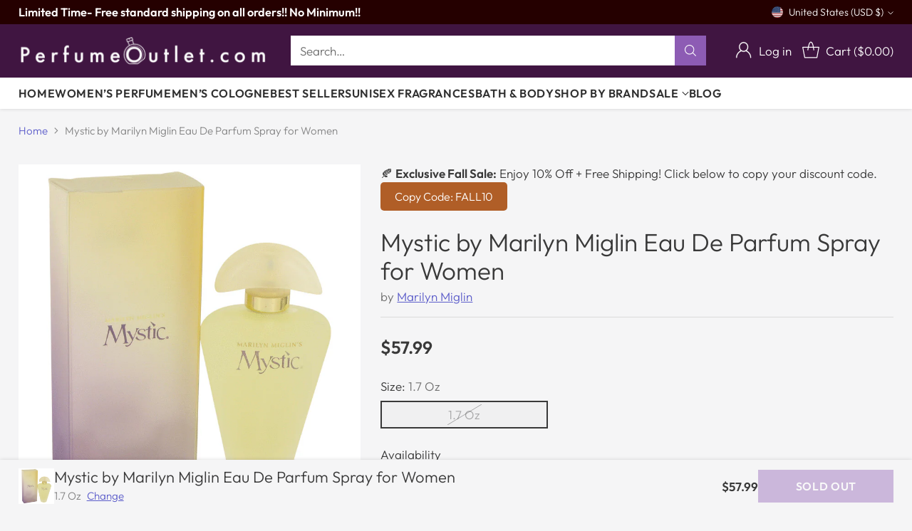

--- FILE ---
content_type: text/javascript; charset=utf-8
request_url: https://www.perfumeoutlet.com/products/mystic-by-marilyn-miglin-eau-de-parfum-spray-for-women.js
body_size: 701
content:
{"id":6769054220381,"title":"Mystic by Marilyn Miglin Eau De Parfum Spray for Women","handle":"mystic-by-marilyn-miglin-eau-de-parfum-spray-for-women","description":"Unleash your inner enchantress with Mystic by Marilyn Miglin, a captivating Eau De Parfum Spray for women released in 1999. This alluring fragrance opens with vibrant top notes of bergamot and peach, leading to a heart of delicate jasmine and rich rose. The scent settles into a warm base of sandalwood and amber, creating an irresistible aura of mystery and sophistication. Perfect for romantic evenings or special occasions, Mystic embodies a bold and confident spirit, making it an essential addition to your fragrance collection. At PerfumeOutlet.com, we guarantee the authenticity of every product. Embrace the magic—shop now and let Mystic transform your presence.","published_at":"2023-06-25T10:56:31-04:00","created_at":"2022-04-08T14:39:01-04:00","vendor":"Marilyn Miglin","type":"Fragrances for Women","tags":["50 ml","HIGH-VALUE","Marilyn Miglin","Women"],"price":5799,"price_min":5799,"price_max":5799,"available":false,"price_varies":false,"compare_at_price":null,"compare_at_price_min":0,"compare_at_price_max":0,"compare_at_price_varies":false,"variants":[{"id":39996761931869,"title":"1.7 Oz","option1":"1.7 Oz","option2":null,"option3":null,"sku":"FXP418754","requires_shipping":true,"taxable":true,"featured_image":{"id":30331336294493,"product_id":6769054220381,"position":1,"created_at":"2022-04-08T14:39:01-04:00","updated_at":"2022-04-08T14:39:01-04:00","alt":"Mystic by Marilyn Miglin Eau De Parfum Spray for Women - PerfumeOutlet.com","width":750,"height":750,"src":"https:\/\/cdn.shopify.com\/s\/files\/1\/0576\/2727\/9453\/products\/FXP418754.jpg?v=1649443141","variant_ids":[39996761931869]},"available":false,"name":"Mystic by Marilyn Miglin Eau De Parfum Spray for Women - 1.7 Oz","public_title":"1.7 Oz","options":["1.7 Oz"],"price":5799,"weight":50,"compare_at_price":null,"inventory_management":"shopify","barcode":"783381080013","featured_media":{"alt":"Mystic by Marilyn Miglin Eau De Parfum Spray for Women - PerfumeOutlet.com","id":22601105735773,"position":1,"preview_image":{"aspect_ratio":1.0,"height":750,"width":750,"src":"https:\/\/cdn.shopify.com\/s\/files\/1\/0576\/2727\/9453\/products\/FXP418754.jpg?v=1649443141"}},"requires_selling_plan":false,"selling_plan_allocations":[]}],"images":["\/\/cdn.shopify.com\/s\/files\/1\/0576\/2727\/9453\/products\/FXP418754.jpg?v=1649443141"],"featured_image":"\/\/cdn.shopify.com\/s\/files\/1\/0576\/2727\/9453\/products\/FXP418754.jpg?v=1649443141","options":[{"name":"Size","position":1,"values":["1.7 Oz"]}],"url":"\/products\/mystic-by-marilyn-miglin-eau-de-parfum-spray-for-women","media":[{"alt":"Mystic by Marilyn Miglin Eau De Parfum Spray for Women - PerfumeOutlet.com","id":22601105735773,"position":1,"preview_image":{"aspect_ratio":1.0,"height":750,"width":750,"src":"https:\/\/cdn.shopify.com\/s\/files\/1\/0576\/2727\/9453\/products\/FXP418754.jpg?v=1649443141"},"aspect_ratio":1.0,"height":750,"media_type":"image","src":"https:\/\/cdn.shopify.com\/s\/files\/1\/0576\/2727\/9453\/products\/FXP418754.jpg?v=1649443141","width":750}],"requires_selling_plan":false,"selling_plan_groups":[]}